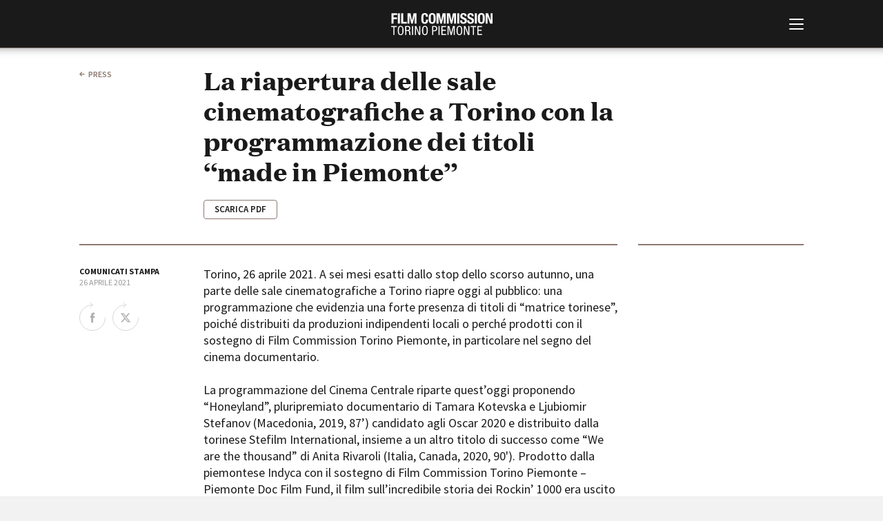

--- FILE ---
content_type: text/html; charset=UTF-8
request_url: https://fctp.it/press_item.php?id=12507&page=0
body_size: 22647
content:
<!doctype html>
<html>
<head>
  <title>La riapertura delle sale cinematografiche a Torino con la programmazione dei titoli “made in Piemonte” | Press | FCTP</title>
  <meta charset="UTF-8">
<meta http-equiv="X-UA-Compatible" content="IE=edge,chrome=1" />
<meta name="viewport" content="width=device-width, minimum-scale=1.0, maximum-scale=1.0, user-scalable=no, minimal-ui" />

<script id="Cookiebot" src="https://consent.cookiebot.com/uc.js" data-cbid="c8fc4fc5-3c0d-403b-8446-6204e57bd242" data-blockingmode="auto" type="text/javascript"></script>

<link href="https://fonts.googleapis.com/css?family=Source+Sans+Pro:200,200i,300,300i,400,400i,600,600i,700,700i" rel="stylesheet">

<link rel="stylesheet" type="text/css" href="/css/style.css?v=43" />

<script src="/js/jquery-3.3.1.min.js"></script>
<script src="/js/jquery.lazy.min.js"></script>
<script src="/js/imagesJustifierPlugin.js"></script>

<!-- cookie EU law code starts here -->
<!-- <script src="/cookiebar/jquery.cookieBar.js?v=4"></script>
<link rel="stylesheet" type="text/css" href="/cookiebar/cookieBar.css?v=2"> -->
<!-- cookie EU law code ends here -->

<script src="/js/main.js?v=43"></script>
<script src="/js/search.js?v=43"></script>
<script src="/js/jquery.validate.min.js?v=43"></script>

<!-- favicon -->
<link rel="apple-touch-icon" sizes="180x180" href="/favicon/apple-touch-icon.png?v=GvmRYrl0oq">
<link rel="icon" type="image/png" sizes="32x32" href="/favicon/favicon-32x32.png?v=GvmRYrl0oq">
<link rel="icon" type="image/png" sizes="16x16" href="/favicon/favicon-16x16.png?v=GvmRYrl0oq">
<link rel="manifest" href="/favicon/site.webmanifest?v=GvmRYrl0oq">
<link rel="mask-icon" href="/favicon/safari-pinned-tab.svg?v=GvmRYrl0oq" color="#0056a4">
<link rel="shortcut icon" href="/favicon/favicon.ico?v=GvmRYrl0oq">
<meta name="msapplication-TileColor" content="#2b5797">
<meta name="msapplication-config" content="/favicon/browserconfig.xml?v=GvmRYrl0oq">
<meta name="theme-color" content="#ffffff">
<!---->

<!-- Global site tag (gtag.js) - Google Analytics -->
<!-- <script async src="https://www.googletagmanager.com/gtag/js?id=UA-2996907-1" data-cookieconsent="statistics"></script>
<script>
  window.dataLayer = window.dataLayer || [];
  function gtag(){dataLayer.push(arguments);}
  gtag('js', new Date());
  gtag('config', 'UA-2996907-1', { 'anonymize_ip': true });
</script> -->
<!-- Google tag (gtag.js) -->
<script type="text/plain" data-cookieconsent="statistics" async src="https://www.googletagmanager.com/gtag/js?id=G-GNQVS1Q3X4"></script>
<script type="text/plain" data-cookieconsent="statistics">
  window.dataLayer = window.dataLayer || [];
  function gtag(){dataLayer.push(arguments);}
  gtag('js', new Date());

  gtag('config', 'G-GNQVS1Q3X4');
</script>
  <link rel="stylesheet" href="/js/fancybox/jquery.fancybox.css?v=2.1.5" type="text/css" media="screen" />
  <script type="text/javascript" src="/js/fancybox/jquery.fancybox.pack.js?v=2.1.5"></script>
  <link rel="stylesheet" href="/js/fancybox/helpers/jquery.fancybox-buttons.css?v=1.0.5" type="text/css" media="screen" />
  <script type="text/javascript" src="/js/fancybox/helpers/jquery.fancybox-buttons.js?v=1.0.5"></script>
  <script type="text/javascript" src="/js/fancybox/helpers/jquery.fancybox-media.js?v=1.0.6"></script>
  <link rel="stylesheet" href="/js/fancybox/helpers/jquery.fancybox-thumbs.css?v=1.0.7" type="text/css" media="screen" />
  <script type="text/javascript" src="/js/fancybox/helpers/jquery.fancybox-thumbs.js?v=1.0.7"></script>
  <style>
  .test a {color: #fff;}
  </style>
  <!-- For Facebook -->
  <meta property="og:title" content="La riapertura delle sale cinematografiche a Torino con la programmazione dei titoli “made in Piemonte”" />
  <meta property="og:type" content="article" />
  <meta property="og:image" content="http://fctp.it/images/generic_sharing.png" />
  <meta property="og:image:width" content="2400" />
  <meta property="og:image:height" content="1256" />
  <meta property="og:url" content="http://fctp.it/press_item.php?id=12507&page=0" />
  <meta property="og:description" content="Torino, 26 aprile 2021. A sei mesi esatti dallo stop dello scorso autunno, una parte delle sale cinematografiche a Torino riapre oggi al pubblico: una programmazione che evidenzia una forte presenza di titoli di &ldquo;matrice torinese&rdquo;, poich&eacute; distribuiti da produzioni [...]" />
</head>
<body class="white-style press-style">
	
<!--googleoff: all-->
<!-- <div class="fixed-top bg-info cookie-message pt-1">
  <p class="mb-1">Questo sito utilizza i cookie propri e di terze parti per garantire una migliore esperienza sul sito. Continuando a navigare acconsenti al loro utilizzo. Se vuoi saperne di pi&ugrave; o negare il consenso a tutti o ad alcuni cookie <a href="/cookie-policy.php" target="_blank" class="cookielink">clicca qui</a>.<br />
    <a class="btn btn-sm btn-warning cbc" href="#">Accetto</a>
  </p>
</div> -->
<!--googleon: all -->


<div id="header">
  <div id="header-contents">
    <div id="burger-container">
      <button id="burger-menu-icon">
        <span></span>
        <span></span>
        <span></span>
        <span></span>
        <span></span>
        <span></span>
      </button>
    </div>
    <div id="logo">
      <span class="logo-image"></span>
      <h1 class="logo-text"><a href="/"><span class="line-1">Film Commission </span><span class="line-2">Torino Piemonte</span></a></h1>
      <span class="logo25"></span>
    </div>
    <div id="main-menu">
      <div class="contents">
        <div id="search">
          <form method="GET" name="f1" action="search.php">
            <input type="text" name="q" placeholder="Cerca nel sito" value="">
            <button value="cerca" type="submit">cerca            <svg x="0px" y="0px" viewBox="0 0 30 30">
            <path d="M12.2,24.4C5.5,24.4,0,18.9,0,12.2C0,5.5,5.5,0,12.2,0s12.2,5.5,12.2,12.2C24.4,18.9,18.9,24.4,12.2,24.4z
         M12.2,2C6.6,2,2,6.6,2,12.2c0,5.6,4.6,10.2,10.2,10.2c5.6,0,10.2-4.6,10.2-10.2C22.4,6.6,17.8,2,12.2,2z"/>
      <path class="st3" d="M29,30c-0.3,0-0.5-0.1-0.7-0.3L22.5,24c-0.4-0.4-0.4-1,0-1.4s1-0.4,1.4,0l5.8,5.8c0.4,0.4,0.4,1,0,1.4
        C29.5,29.9,29.3,30,29,30z"/></svg></button>
          </form>
        </div>
        <div id="language-switch">
          <label>
            <input type="radio" name="language" id="language_it" class="language" value="_it" checked>
            <span>Italiano</span>
          </label>
          <label>
            <input type="radio" name="language" id="language_en" class="language" value="_en" >
            <span>English</span>
          </label>
        </div>
        <div id="menu-list">
          <ul>
            <li><a href="/about.php"><strong>ABOUT</strong></a></li>
            <li><a href="/info_fctp.php">Chi siamo</a></li>
            <li><a href="/storia.php">Storia della Fondazione</a></li>
            <li><a href="/contatti.php">Contatti</a></li>
            <li><a href="/sede.php">La sede</a></li>   
            <li><a href="/partners.php">Partner</a></li>     
                        <li><a href="/rete-regionale.php">Rete regionale</a></li>
                
            <li><a href="/bilancio-sociale.php">Bilancio sociale</a></li>
                        <li><a href="/amministrazione-trasparente.php">Amministrazione trasparente</a></li>
            <li><a href="/bandi-gare.php">Bandi e gare</a></li>
                        <li><a href="/sostenibilita-ambientale.php">Sostenibilità ambientale</a></li>         
            
          </ul>

          <ul>
          <li><a href="/fctp-services.php"><strong>SERVIZI</strong></a></li>
            <li><a href="/services.php">Servizi generali</a></li>
            <li><a href="/location_scouting.php">Location scouting</a></li>
            <li><a href="/crew_offices.php">Spazi nella sede FCTP</a></li>
            <li><a href="/sala_casting.php">Sala Casting</a></li>
            <li><a href="/sala_movie.php">Sala Paolo Tenna</a></li>
            
          </ul>
          <!--
          <ul>
            <li><a href="/fip.php"><strong>FIP Film Investimenti Piemonte</strong></a></li>
          </ul>
          -->
          <ul>
            <li><a href="/film-funds.php"><strong>FILM FUNDS</strong></a></li>
            <li><a href="/piemonte_film_tv_fund.php">Piemonte Film Tv Fund</a></li>            
            <li><a href="/piemonte_film_tv_development_fund.php">Piemonte Film Tv Development Fund</a></li>
            <li><a href="/info_pdff.php">Piemonte Doc Film Fund</a></li>
            <li><a href="/info_short.php">Short Film Fund</a></li>
            <!--<li><a href="/info_under35.php">Under 35 Digital Video Contest</a></li>-->
          </ul>
          
          <div class="main-areas-container">
          <ul class="professional">
            <li><a href="/production-guide.php"><strong>PRODUCTION GUIDE</strong></a></li>
            <li><a href="/societa.php?t=1">Societ&agrave; di produzione</a></li>
            <li><a href="/societa.php?t=2">Strutture di servizio</a></li>
            <li><a href="/professionisti.php">Professionisti</a></li>
            <li><a href="/attrici-attori.php">Attrici-Attori</a></li>
            <li><a href="/beginners.php">Beginners</a></li>
            <!-- <li><a href="/sale.php">Sale</a></li> -->
          </ul>
          <ul class="location">
            <li><a href="/location.php"><strong>LOCATION GUIDE</strong></a></li>
          </ul>
          <ul class="film-database">
            <li><a href="/film.php"><strong>FILM DATABASE</strong></a></li>
          </ul>
                      <ul class="book-database">
            <li><a href="/book-database.php"><strong>BOOK DATABASE</strong></a></li>
          </ul>
          <ul class="news">
            <li><a href="/news_list.php"><strong>NEWS</strong></a></li>
          </ul>
                    <ul class="casting">
            <li><a href="/casting.php"><strong>CASTING</strong></a></li>
          </ul>
			</div>
          
          <ul>
            <li><a href="/eventi.php"><strong>EVENTI, SPECIALI</strong></a></li>         
            <li><a href="/anteprime-in-piemonte.php">Anteprime in Piemonte</a></li>
            <li><a href="/torino-film-industry.php">TFI Torino Film Industry - Production Days</a></li>
            <li><a href="/guarda-che-storia.php">Guarda che storia!</a></li>
            <li><a href="/la-grazia.php">La Grazia - Immagini e location della Torino di Paolo Sorrentino</a></li>
          </ul>

          
          <ul>
            <li><strong>FESTIVAL, MARKETS, AWARDS</strong></li>
            <li><a href="/festival.php?f=rotterdam">International Film Festival Rotterdam</a></li>
            <li><a href="/festival.php?f=berlino">Berlinale Internationalen Filmfestspiele Berlin</a></li>
            <li><a href="/festival.php?f=cannes">Festival de Cannes</a></li>
            <li><a href="/festival.php?f=biografilm">Biografilm Festival - Bio to B Industry Days</a></li>            
            <li><a href="/festival.php?f=locarno">Locarno Film Festival</a></li>
            <li><a href="/festival.php?f=venezia">Mostra Internazionale d’Arte Cinematografica Venezia</a></li>
            <li><a href="/festival.php?f=toronto">Toronto International Film Festival</a></li>
            <li><a href="/festival.php?f=roma">Festa del Cinema di Roma</a></li>
            <li><a href="/festival.php?f=torino">Torino Film Festival</a></li>
            <li><a href="/festival.php?f=david">David di Donatello</a></li>
            <li><a href="/festival.php?f=nastri">Nastri d’Argento</a></li>
            <li><a href="/festival.php?f=solinas">Premio Solinas</a></li>
          </ul>
          
          
                    <ul>            
            <li><strong>STRUMENTI</strong></li>
            <li><a href="/users/login-register.php" target="_blank">Location - Accedi al tuo profilo</a></li>
            <li><a href="/users/login-register.php" target="_blank">Location - Nuovo utente</a></li>
            <li><a href="/newsletter.php">Newsletter</a></li>
            <li><a href="/lavora-con-noi.php">Lavora con noi</a></li>
            <li><a href="/stage.php">Stage - Tirocini - Scuola e Lavoro</a></li>
            <li><a href="/elenco-operatori-economici.php">Elenco Operatori Economici per affidamento lavori in economia</a></li>
          </ul>
          
          
        </div>
        <div id="submenu">
          <ul>
                        <li><a href="/amministrazione-trasparente.php">Amministrazione trasparente</a></li>
            <li><a href="/bandi-gare.php">Bandi e gare</a></li>
                        <li><a href="/contatti.php">Contatti</a></li>
            <li><a href="/privacy.php">Privacy</a></li>
            <li><a href="/cookie-policy.php">Cookie policy</a></li>
            <li><a href="/whistleblowing.php">Whistleblowing</a></li>
            <li><a href="/credits.php">Credits</a></li>
          </ul>
        </div>
        <div id="social-pages">
          <ul>
            <li><a href="https://www.facebook.com/filmcommissiontorinopiemonte" title="Facebook" class="facebook" target="_blank">Facebook</a></li>
			<li><a href="https://www.instagram.com/filmcommissiontorinopiemonte" title="Instagram" target="_blank" class="instagram">Instagram</a></li>
            <li><a href="http://www.youtube.com/user/fctpTV" title="Youtube" class="youtube" target="_blank">Youtube</a></li>
            <li><a href="http://vimeo.com/fctp" title="Vimeo" class="vimeo" target="_blank">Vimeo</a></li>
          </ul>
        </div>
        <div class="clear"></div>
      </div>
    </div>
  </div>
  <div class="border-color"></div>
</div>
	<div id="page-cover"></div>
	<div id="page">

  <div id="page-head">
		<div class="contents">
			<div class="col-2-12">
                <a href="/press.php" class="back">press</a>
      </div>
			<div class="col-7-12">
				<div class="page-title">La riapertura delle sale cinematografiche a Torino con la programmazione dei titoli “made in Piemonte”</div>
        <div class="info-container">
          <div class="border-links-container">
            <a href="https://www.fctp.it/media/docs/La_riapertura_delle_sale_cinematografiche_a_Torino_20210426152131.pdf" class="border-link" target="_blank">Scarica Pdf</a>          </div>
        </div>
			</div>
			<div class="clear"></div>
		</div>
	</div>
  <div id="main">
		<!-- -->
		<div class="main-col top-stroke">
			<div class="main-text-col">

				<div class="left-side-contents">
					<div class="info-block">
						<div class="type"><strong>Comunicati stampa</strong></div>
						<div class="date">26 Aprile 2021</div>
					</div>
          <div class="share-block">
            <a target="_blank" href="https://www.facebook.com/sharer/sharer.php?u=http://fctp.it/press_item.php?id=12507&page=0" title="Share on Facebook" class="facebook">Share on Facebook</a>
            <a target="_blank" href="http://twitter.com/share?text=La+riapertura+delle+sale+cinematografiche+a+Torino+con+la+programmazione+dei+titoli+%E2%80%9Cmade+in+Piemonte%E2%80%9D&url=http://fctp.it/press_item.php?id=12507&page=0&hashtags=fctp" title="Share on Twitter" class="twitter">Share on Twitter</a>
          </div>
					<div class="clear"></div>
				</div>
        <p>Torino, 26 aprile 2021. A sei mesi esatti dallo stop dello scorso autunno, una parte delle sale cinematografiche a Torino riapre oggi al pubblico: una programmazione che evidenzia una forte presenza di titoli di &ldquo;matrice torinese&rdquo;, poich&eacute; distribuiti da produzioni indipendenti locali o perch&eacute; prodotti con il sostegno di Film Commission Torino Piemonte, in particolare nel segno del cinema documentario.<br />&nbsp;<br />La programmazione del Cinema Centrale riparte quest&rsquo;oggi proponendo &ldquo;Honeyland&rdquo;, pluripremiato documentario di Tamara Kotevska e Ljubiomir Stefanov (Macedonia, 2019, 87&rsquo;) candidato agli Oscar 2020 e distribuito dalla torinese Stefilm International, insieme a un altro titolo di successo come &ldquo;We are the thousand&rdquo; di Anita Rivaroli (Italia, Canada, 2020, 90'). Prodotto dalla piemontese Indyca con il sostegno di Film Commission Torino Piemonte &ndash; Piemonte Doc Film Fund, il film sull&rsquo;incredibile storia dei Rockin&rsquo; 1000 era uscito in sala ai Fratelli Marx proprio nel giorno precedente la chiusura degli esercizi cinematografici dopo l&rsquo;ottima accoglienza ricevuta alla Festa del Cinema di Roma ad ottobre 2020.<br />&nbsp;<br />Sar&agrave; poi la serata di gioved&igrave; 29 aprile a puntare i riflettori sulle produzioni piemontesi, quando &ndash; intorno alle ore 19.30 - tre diverse sale torinesi organizzeranno in contemporanea una serata-evento per la presentazione di tre diversi documentari realizzati da realt&agrave; ed eccellenze locali capaci di rappresentare, ciascuno a modo proprio, l&rsquo;ecclettica identit&agrave; dell&rsquo;audiovisivo locale.<br /><br />Il Cinema Ambrosio riapre al pubblico proprio quella sera, riproponendo - in collaborazione con l&rsquo;Associazione Piemonte Movie - &ldquo;Manuale di storie dei cinema&rdquo;, il documentario prodotto dalla piemontese Rossofuoco che racconta la storia delle sale cinematografiche cittadine - diretto da Stefano D'Antuono e Bruno Ugioli (Italia, 2021, 97') che lo presenteranno al pubblico per l&rsquo;occasione - che ha recentemente inaugurato il Glocal Film Festival. <br /><br />In occasione della Giornata Mondiale della Danza, il Cinema Centrale ospita invece la prima proiezione pubblica del film documentario &ldquo;Cuban dancer&rdquo; di Roberto Salinas (Italia-Canada, 2020, 90'), vincitore del premio del pubblico come miglior documentario al San Francisco International Film Festival e di svariati altri premi internazionali, prodotto da Simone Catania, Michele Fornasero e Francesca Portalupi per la torinese Indyca. <br />Sempre gioved&igrave; 29, il Cinema Massimo accoglie la serata-evento dedicata a &ldquo;Nuovo cinema paralitico&rdquo; - progetto del regista Davide Ferrario (anche produttore del documentario con la Rossofuoco) e del poeta Franco Arminio &ndash; selezionato all&rsquo;ultimo Torino Film Festival e anche in questo caso, come nei due precedenti, realizzato con il sostegno di Film Commission Torino Piemonte &ndash; Piemonte Doc Film Fund. <br />&nbsp;<br />Una serata che riconferma una concreta, positiva e naturale attenzione da parte degli esercenti torinesi per le produzioni indipendenti del territorio e che evidenzia sempre pi&ugrave; la crescita e il valore del comparto locale, cos&igrave; come la sempre maggiore collaborazione ed integrazione tra filmmakers, produttori ed esercenti.<br /><br />Una ripartenza che, nella piena consapevolezza e nel rispetto del delicato e difficile momento che stiamo vivendo, vede Film Commission Torino Piemonte fortemente a fianco dei talenti e delle professionalit&agrave; dell&rsquo;intera filiera piemontese, che rappresentano da anni un&rsquo;eccellenza dell&rsquo;industria culturale conosciuta e apprezzata a livello nazionale quanto internazionale.</p>


                			</div>



		</div>
		<div class="right-side-col top-stroke">
      <!--<div class="contents">
        <div class="text-title">Film Commission Torino Piemonte</div>
         <p>Via Cagliari 42<br>
         10153 Torino - Italy<br>
         T +39 011 2379201<br>
         F +39 011 2379298<br>
         C.F. 97601340017<br>
         <a href="#">info@fctp.it</a></p>
      </div>-->
		</div>
		<div class="clear"></div>

	</div>
	</div>
<div id="footer">		<div class="contents">
			<div class="address">
				<strong>Film Commission Torino Piemonte</strong><br>
				Via Cagliari 42, 10153 Torino - Italy<br>
				T +39 011 23 79 201 - F +39 011 23 79 298 - C.F. 97601340017
			</div>
			<div class="submenu">
				<ul>
										<li><a href="/amministrazione-trasparente.php">Amministrazione trasparente</a></li>
					<li><a href="/bandi-gare.php">Bandi e gare</a></li>
										<li><a href="/contatti.php">Contatti</a></li>
					<li><a href="/privacy.php">Privacy</a></li>
					<li><a href="/cookie-policy.php">Cookie policy</a></li>
					<li><a href="/whistleblowing.php">Whistleblowing</a></li>
					<li><a href="/credits.php">Credits</a></li>
				</ul>
			</div>
			<div class="social-pages">
				<ul>
					<li><a href="https://www.facebook.com/filmcommissiontorinopiemonte" title="Facebook" target="_blank" class="facebook">Facebook</a></li>
					<li><a href="https://www.instagram.com/filmcommissiontorinopiemonte" title="Instagram" target="_blank" class="instagram">Instagram</a></li>
					<li><a href="http://www.youtube.com/user/fctpTV" title="Youtube" target="_blank" class="youtube">Youtube</a></li>
					<li><a href="http://vimeo.com/fctp" title="Vimeo" target="_blank" class="vimeo">Vimeo</a></li>
				</ul>
			</div>
			<div class="sep"></div>
			<div class="partners">
				<ul>
					<li><a href="http://www.comune.torino.it/" target="_blank" title="Città di Torino" class="citta-di-torino">Città di Torino</a></li>
					<li><a href="http://www.regione.piemonte.it/" target="_blank" title="Regione Piemonte" class="regione-piemonte">Regione Piemonte</a></li>
				</ul>
			</div>
			<div class="copyright">© 2026 Fondazione Film Commission Torino Piemonte. Tutti i diritti riservati.</div>
		</div>

		<!--
		<script type="text/javascript">
			$(document).ready(function(){
				$.cookieBar({
				});
				$("a").click(function(){
					$("a.cb-enable").trigger("click");
				});
				$("select").change(function(){
					$("a.cb-enable").trigger("click");
				});
				$("input").change(function(){
					$("a.cb-enable").trigger("click");
				});
				$("input").focus(function(){
					$("a.cb-enable").trigger("click");
				});
				$("select").focus(function(){
					$("a.cb-enable").trigger("click");
				});
				$( window ).scroll(function() {
					$("a.cb-enable").trigger("click");
				});
			});
		</script>
		-->
		<!--<script>
			$('.cookie-message').cookieBar({ closeButton: '.cbc' });
		</script>-->

	
</div>
<script>
$(document).ready(function() {
  /*$('#images-container').justifyImages({margin:5});/**/
  $('.justified-gallery').justifyImages();

  $(".fancybox").fancybox();
   $("a[rel=news_group]").fancybox({
    'transitionIn'		: 'none',
    'transitionOut'		: 'none',
    'titlePosition' 	: 'over',
    'titleFormat' : function(title, currentArray, currentIndex, currentOpts) {
        return '<span id="fancybox-title-over">' +  (currentIndex + 1) + ' / ' + currentArray.length + ' ' + title + '</span>';
      }
    });
 });
</script>
</body>
</html>
